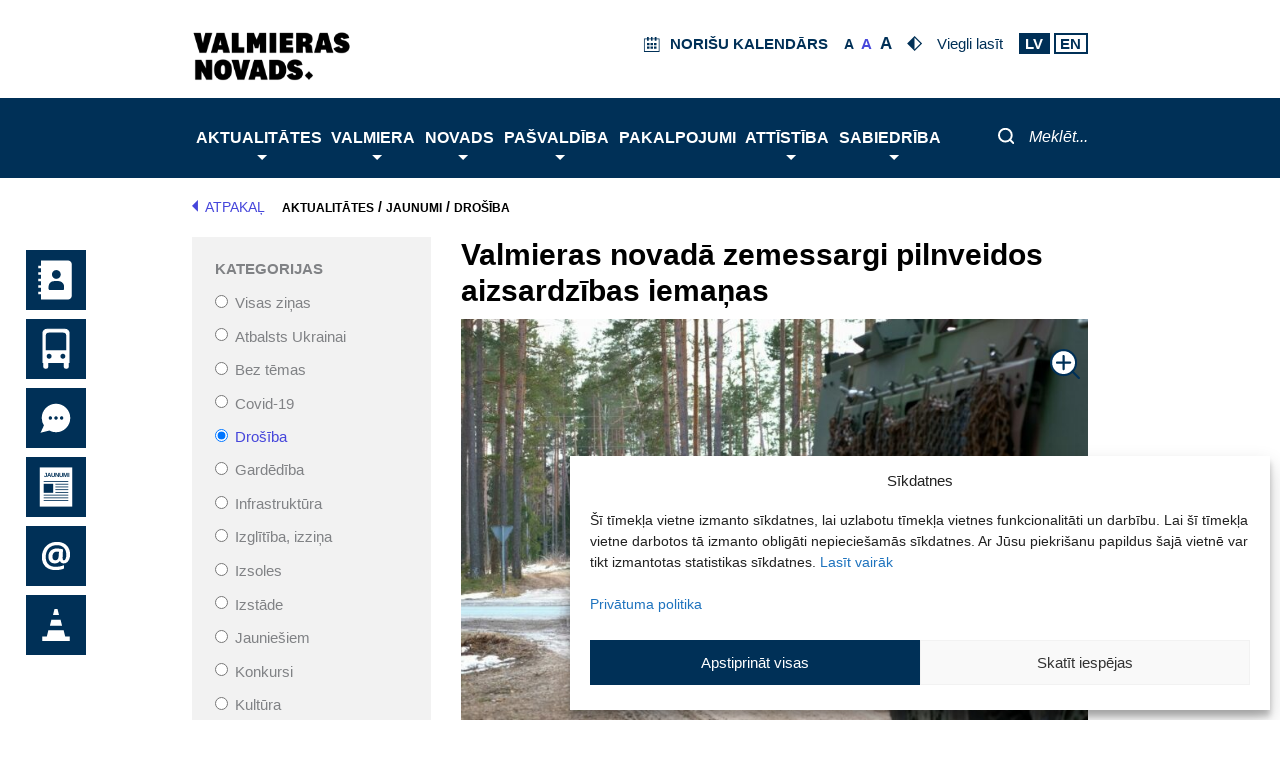

--- FILE ---
content_type: text/javascript
request_url: https://www.valmierasnovads.lv/content/themes/valmiera/assets/js/unminified/post-search.js?version=1.3.17
body_size: 1809
content:
jQuery(function($){
    var elementField = document.getElementById('fieldId');
    var fieldId = 'primary';

    if (typeof(elementField) != 'undefined' && elementField != null) {
        fieldId = elementField.value;
        let max = document.getElementById("maxPages").value;
        let current = document.getElementById("currentPage").value;
        if (max > 1) {
            document.getElementById('pagination').innerHTML = createPagination(max, current);
        }
    }

    $('#filter').on("submit", function(){
        var filter = $('#filter');
        var values = urlString();
        var pageUrl = '?' + values +'&filterp=1';

        window.history.pushState('', '', pageUrl);
        $.ajax({
            url:filter.attr('action'),
            data:filter.serialize(),
            type:filter.attr('method'),
            success:function(data){
                $('#' + fieldId).html(data);

                let pages = document.getElementById("maxPages").value;

                if (pages > 1) {
                    document.getElementById('pagination').innerHTML = createPagination(pages, 1);
                }

                if (fieldId != 'primary') {
                    moreClick();
                    var scrollDiv = document.getElementById("events-list").offsetTop;
                    window.scrollTo({ top: scrollDiv, behavior: 'smooth'});
                }
            }
        });
        return false;
    });

    $("input[name='category']").on("change", function() {
        var action = document.getElementById('formAction').value;
        if (action == 'eventfilter') {
            document.getElementById('search').value = "";
            document.getElementById('datepickerField').value = "";

            // if (document.getElementById('territory')) {
            //     document.getElementById('territory').checked = true;
            // }

            filter(1, fieldId);
        } else if (action == 'postfilter') {
            document.getElementById('search').value = "";
            document.getElementById('datepickerField').value = "";
            filter(1, fieldId);
        } else if (action == 'galleryfilter' || action == 'videofilter') {
            if (document.getElementById('territory')) {
                document.getElementById('territory').checked = true;
            }

            filter(1, fieldId);
        } else {
            filter(1, fieldId);
        }
    });

    $("input[name='territory']").on("change", function() {
        var action = document.getElementById('formAction').value;
        if (action == 'eventfilter') {
            document.getElementById('search').value = "";
            document.getElementById('datepickerField').value = "";
            //document.getElementById('0').checked = true;
            filter(1, fieldId);
        } else if (action == 'postfilter' ) {
            document.getElementById('search').value = "";
            document.getElementById('datepickerField').value = "";
            filter(1, fieldId);
        } else if (action == 'galleryfilter' || action == 'videofilter') {
            document.getElementById('0').checked = true;
            filter(1, fieldId);
        } else {
            filter(1, fieldId);
        }
    });

    $('#clear').on("click", function() {
        document.forms["filter"].reset();
        filter(1, fieldId);
    });

    $(document).on("click", '#pageNumber', function(event) {
        filter($(this).text(), fieldId);
    });

    $(document).on("click", '#nextPage', function(event) {
        var value = parseFloat(document.getElementById("currentPage").value) + 1;
        filter(value, fieldId);
    });

    $(document).on("click", '#previousPage', function(event) {
        var value = parseFloat(document.getElementById("currentPage").value) - 1;
        filter(value, fieldId);
    });

    var datepicker = document.getElementById("datepickerField");

    if (typeof(datepicker) != 'undefined' && datepicker != null) {
        $( "#datepickerField" ).datepicker({
            dateFormat: 'dd/mm/yy',
            firstDay: 1,
            monthNames: ['Janvāris', 'Februāris', 'Marts', 'Aprīlis', 'Maijs', 'Jūnijs', 'Jūlijs',
                'Augusts', 'Septembris', 'Oktobris', 'Novembris', 'Decembris'],
            dayNamesMin: ["Sv", "Pr", "Ot", "Tr", "Ct", "Pk", "S"]
        });
    }
});

function filter(page = 1, id) {
    var filter = $('#filter');
    var values = urlString();
    var pageUrl = '?' + values + '&filterp=' + page;
    window.history.pushState('', '', pageUrl);
    $.ajax({
        url:filter.attr('action'),
        data:filter.serialize(),
        type:filter.attr('method'),
        success:function(data){
            $('#' + id).html(data);

            let pages = document.getElementById("maxPages").value;

            if (pages > 1) {
                document.getElementById('pagination').innerHTML = createPagination(pages, page);
            }

            if (id != 'primary') {
                moreClick();
                var scrollDiv = document.getElementById("events-list").offsetTop;
                window.scrollTo({ top: scrollDiv, behavior: 'smooth'});
            }
        }
    });

    return false;
}

function urlString() {
    var action = document.getElementById('formAction').value;

    if (action === 'postfilter' || action === 'eventfilter') {
        var string;
        var search = document.getElementById('search').value;
        var date = document.getElementById('datepickerField').value;

        if (date != "" || search != "") {
            document.getElementById('0').checked = true;
            if (document.getElementById('territory')) {
                document.getElementById('territory').checked = true;
            }
            string = 'category=0&territory=0&search=' + search + '&date=' + date + '&action=' + action;
        } else {
            var category = document.querySelector('input[name="category"]:checked').value;
            var territory = 0;
            if (document.getElementById('territory')) {
                territory = document.querySelector('input[name="territory"]:checked').value;
            }
            string = 'category=' + category + '&territory=' + territory + '&search=' + search + '&date=' + date + '&action=' + action;
        }

        return string;
    } else {
        var filter = $('#filter');

        return filter.serialize();
    }

}

function createPagination(pages, page) {
    page = parseInt(page);
    pages = parseInt(pages);
    let str = '<ul class="post-pagination">';
    let active;
    let pageCutLow = page - 1;
    let pageCutHigh = page + 1;

    if (page > 1) {
        str += '<li class="page-item previous no"><a id="previousPage" class="pagination-prev"><i class="previous-page"></i>Iepriekšējā</a></li>';
    }

    if (pages < 6) {
        for (let p = 1; p <= pages; p++) {
            active = page == p ? "active" : "no";
            str += '<li class="'+active+'"><a id="pageNumber" class="page-numbers">'+ p +'</a></li>';
        }
    } else {
        if (page > 2) {
            str += '<li class="no page-item"><a id="pageNumber" class="page-numbers">1</a></li>';
            if (page > 3) {
                str += '<li class="no page-item"><a id="pageNumber" class="page-numbers">2</a></li>';
            }
            if (page > 4) {
                str += '<li class="out-of-range"><a>...</a></li>';
            }
        }

        for (let p = pageCutLow; p <= pageCutHigh; p++) {
            if (p === 0) {
                p += 1;
            }

            if (p > pages) {
                continue
            }

            active = page == p ? "active" : "no";
            str += '<li class="page-item '+active+'"><a id="pageNumber" class="page-numbers">'+ p +'</a></li>';
        }

        if (page < pages-1) {
            if (page < pages-2) {
                str += '<li class="out-of-range"><a>...</a></li>';
                var num = pages - 1;
                str += '<li class="page-item no"><a id="pageNumber" class="page-numbers">'+num+'</a></li>';
            }

            str += '<li class="page-item no"><a id="pageNumber" class="page-numbers">'+pages+'</a></li>';
        }
    }

    if (page < pages) {
        str += '<li class="page-item next no"><a id="nextPage" class="pagination-next">Nākamā<i class="next-page"></i></a></li>';
    }

    str += '</ul>';
    document.getElementById('pagination').innerHTML = str;

    return str;
}
